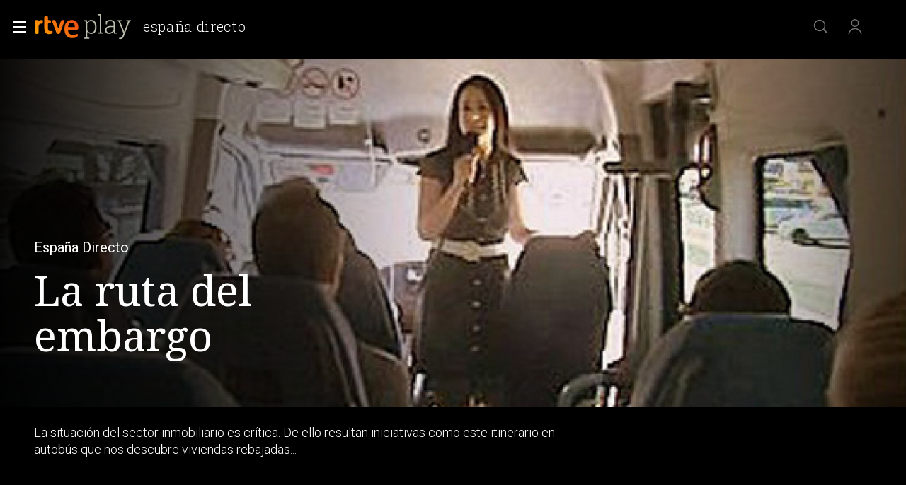

--- FILE ---
content_type: application/javascript; charset=UTF-8
request_url: https://dev.visualwebsiteoptimizer.com/j.php?a=864486&u=https%3A%2F%2Fwww.rtve.es%2Fplay%2Fvideos%2Fespana-directo%2Fespana-directo-ruta-del-embargo%2F613962%2F&vn=2.1&x=true
body_size: 12267
content:
(function(){function _vwo_err(e){function gE(e,a){return"https://dev.visualwebsiteoptimizer.com/ee.gif?a=864486&s=j.php&_cu="+encodeURIComponent(window.location.href)+"&e="+encodeURIComponent(e&&e.message&&e.message.substring(0,1e3)+"&vn=")+(e&&e.code?"&code="+e.code:"")+(e&&e.type?"&type="+e.type:"")+(e&&e.status?"&status="+e.status:"")+(a||"")}var vwo_e=gE(e);try{typeof navigator.sendBeacon==="function"?navigator.sendBeacon(vwo_e):(new Image).src=vwo_e}catch(err){}}try{var extE=0,prevMode=false;window._VWO_Jphp_StartTime = (window.performance && typeof window.performance.now === 'function' ? window.performance.now() : new Date().getTime());;;(function(){window._VWO=window._VWO||{};var aC=window._vwo_code;if(typeof aC==='undefined'){window._vwo_mt='dupCode';return;}if(window._VWO.sCL){window._vwo_mt='dupCode';window._VWO.sCDD=true;try{if(aC){clearTimeout(window._vwo_settings_timer);var h=document.querySelectorAll('#_vis_opt_path_hides');var x=h[h.length>1?1:0];x&&x.remove();}}catch(e){}return;}window._VWO.sCL=true;;window._vwo_mt="live";var localPreviewObject={};var previewKey="_vis_preview_"+864486;var wL=window.location;;try{localPreviewObject[previewKey]=window.localStorage.getItem(previewKey);JSON.parse(localPreviewObject[previewKey])}catch(e){localPreviewObject[previewKey]=""}try{window._vwo_tm="";var getMode=function(e){var n;if(window.name.indexOf(e)>-1){n=window.name}else{n=wL.search.match("_vwo_m=([^&]*)");n=n&&atob(decodeURIComponent(n[1]))}return n&&JSON.parse(n)};var ccMode=getMode("_vwo_cc");if(window.name.indexOf("_vis_heatmap")>-1||window.name.indexOf("_vis_editor")>-1||ccMode||window.name.indexOf("_vis_preview")>-1){try{if(ccMode){window._vwo_mt=decodeURIComponent(wL.search.match("_vwo_m=([^&]*)")[1])}else if(window.name&&JSON.parse(window.name)){window._vwo_mt=window.name}}catch(e){if(window._vwo_tm)window._vwo_mt=window._vwo_tm}}else if(window._vwo_tm.length){window._vwo_mt=window._vwo_tm}else if(location.href.indexOf("_vis_opt_preview_combination")!==-1&&location.href.indexOf("_vis_test_id")!==-1){window._vwo_mt="sharedPreview"}else if(localPreviewObject[previewKey]){window._vwo_mt=JSON.stringify(localPreviewObject)}if(window._vwo_mt!=="live"){;if(typeof extE!=="undefined"){extE=1}if(!getMode("_vwo_cc")){(function(){var cParam='';try{if(window.VWO&&window.VWO.appliedCampaigns){var campaigns=window.VWO.appliedCampaigns;for(var cId in campaigns){if(campaigns.hasOwnProperty(cId)){var v=campaigns[cId].v;if(cId&&v){cParam='&c='+cId+'-'+v+'-1';break;}}}}}catch(e){}var prevMode=false;_vwo_code.load('https://dev.visualwebsiteoptimizer.com/j.php?mode='+encodeURIComponent(window._vwo_mt)+'&a=864486&f=1&u='+encodeURIComponent(window._vis_opt_url||document.URL)+'&eventArch=true'+'&x=true'+cParam,{sL:window._vwo_code.sL});if(window._vwo_code.sL){prevMode=true;}})();}else{(function(){window._vwo_code&&window._vwo_code.finish();_vwo_ccc={u:"/j.php?a=864486&u=https%3A%2F%2Fwww.rtve.es%2Fplay%2Fvideos%2Fespana-directo%2Fespana-directo-ruta-del-embargo%2F613962%2F&vn=2.1&x=true"};var s=document.createElement("script");s.src="https://app.vwo.com/visitor-behavior-analysis/dist/codechecker/cc.min.js?r="+Math.random();document.head.appendChild(s)})()}}}catch(e){var vwo_e=new Image;vwo_e.src="https://dev.visualwebsiteoptimizer.com/ee.gif?s=mode_det&e="+encodeURIComponent(e&&e.stack&&e.stack.substring(0,1e3)+"&vn=");aC&&window._vwo_code.finish()}})();
;;window._vwo_cookieDomain="rtve.es";;;;_vwo_surveyAssetsBaseUrl="https://cdn.visualwebsiteoptimizer.com/";;if(prevMode){return}if(window._vwo_mt === "live"){window.VWO=window.VWO||[];window._vwo_acc_id=864486;window.VWO._=window.VWO._||{};;;window.VWO.visUuid="DCFDFAE50B5BE2E1048D58521FCD61671|407f32b07da5499fc8c56a3c727c2093";
;_vwo_code.sT=_vwo_code.finished();(function(c,a,e,d,b,z,g,sT){if(window.VWO._&&window.VWO._.isBot)return;const cookiePrefix=window._vwoCc&&window._vwoCc.cookiePrefix||"";const useLocalStorage=sT==="ls";const cookieName=cookiePrefix+"_vwo_uuid_v2";const escapedCookieName=cookieName.replace(/([.*+?^${}()|[\]\\])/g,"\\$1");const cookieDomain=g;function getValue(){if(useLocalStorage){return localStorage.getItem(cookieName)}else{const regex=new RegExp("(^|;\\s*)"+escapedCookieName+"=([^;]*)");const match=e.cookie.match(regex);return match?decodeURIComponent(match[2]):null}}function setValue(value,days){if(useLocalStorage){localStorage.setItem(cookieName,value)}else{e.cookie=cookieName+"="+value+"; expires="+new Date(864e5*days+ +new Date).toGMTString()+"; domain="+cookieDomain+"; path=/"}}let existingValue=null;if(sT){const cookieRegex=new RegExp("(^|;\\s*)"+escapedCookieName+"=([^;]*)");const cookieMatch=e.cookie.match(cookieRegex);const cookieValue=cookieMatch?decodeURIComponent(cookieMatch[2]):null;const lsValue=localStorage.getItem(cookieName);if(useLocalStorage){if(lsValue){existingValue=lsValue;if(cookieValue){e.cookie=cookieName+"=; expires=Thu, 01 Jan 1970 00:00:01 GMT; domain="+cookieDomain+"; path=/"}}else if(cookieValue){localStorage.setItem(cookieName,cookieValue);e.cookie=cookieName+"=; expires=Thu, 01 Jan 1970 00:00:01 GMT; domain="+cookieDomain+"; path=/";existingValue=cookieValue}}else{if(cookieValue){existingValue=cookieValue;if(lsValue){localStorage.removeItem(cookieName)}}else if(lsValue){e.cookie=cookieName+"="+lsValue+"; expires="+new Date(864e5*366+ +new Date).toGMTString()+"; domain="+cookieDomain+"; path=/";localStorage.removeItem(cookieName);existingValue=lsValue}}a=existingValue||a}else{const regex=new RegExp("(^|;\\s*)"+escapedCookieName+"=([^;]*)");const match=e.cookie.match(regex);a=match?decodeURIComponent(match[2]):a}-1==e.cookie.indexOf("_vis_opt_out")&&-1==d.location.href.indexOf("vwo_opt_out=1")&&(window.VWO.visUuid=a),a=a.split("|"),b=new Image,g=window._vis_opt_domain||c||d.location.hostname.replace(/^www\./,""),b.src="https://dev.visualwebsiteoptimizer.com/eu01/v.gif?cd="+(window._vis_opt_cookieDays||0)+"&a=864486&d="+encodeURIComponent(d.location.hostname.replace(/^www\./,"") || c)+"&u="+a[0]+"&h="+a[1]+"&t="+z,d.vwo_iehack_queue=[b],setValue(a.join("|"),366)})("rtve.es",window.VWO.visUuid,document,window,0,_vwo_code.sT,"rtve.es","false"||null);
;clearTimeout(window._vwo_settings_timer);window._vwo_settings_timer=null;;;;;var vwoCode=window._vwo_code;if(vwoCode.filterConfig&&vwoCode.filterConfig.filterTime==="balanced"){vwoCode.removeLoaderAndOverlay()}var vwo_CIF=false;var UAP=false;;;var _vwo_style=document.getElementById('_vis_opt_path_hides'),_vwo_css=(vwoCode.hide_element_style?vwoCode.hide_element_style():'{opacity:0 !important;filter:alpha(opacity=0) !important;background:none !important;transition:none !important;}')+':root {--vwo-el-opacity:0 !important;--vwo-el-filter:alpha(opacity=0) !important;--vwo-el-bg:none !important;--vwo-el-ts:none !important;}',_vwo_text=window._vwo_code.sL ? '' : "" + _vwo_css;if (_vwo_style) { var e = _vwo_style.classList.contains("_vis_hide_layer") && _vwo_style; if (UAP && !UAP() && vwo_CIF && !vwo_CIF()) { e ? e.parentNode.removeChild(e) : _vwo_style.parentNode.removeChild(_vwo_style) } else { if (e) { var t = _vwo_style = document.createElement("style"), o = document.getElementsByTagName("head")[0], s = document.querySelector("#vwoCode"); t.setAttribute("id", "_vis_opt_path_hides"), s && t.setAttribute("nonce", s.nonce), t.setAttribute("type", "text/css"), o.appendChild(t) } if (_vwo_style.styleSheet) _vwo_style.styleSheet.cssText = _vwo_text; else { var l = document.createTextNode(_vwo_text); _vwo_style.appendChild(l) } e ? e.parentNode.removeChild(e) : _vwo_style.removeChild(_vwo_style.childNodes[0])}};window.VWO.ssMeta = { enabled: 0, noSS: 0 };;;VWO._=VWO._||{};window._vwo_clicks=false;VWO._.allSettings=(function(){return{dataStore:{campaigns:{99:{"ss":null,"type":"INSIGHTS_FUNNEL","version":10,"sections":{"1":{"triggers":[],"path":"","globalWidgetSnippetIds":{"1":[]},"variations":{"1":[]}}},"manual":false,"urlRegex":".*","stag":0,"mt":{"1":"16709316","2":"16709319"},"status":"RUNNING","id":99,"pc_traffic":100,"segment_code":"(_vwo_s().f_b(_vwo_s().gC('UID')))","ep":1753698615000,"multiple_domains":0,"metrics":[{"type":"g","metricId":0,"id":1},{"type":"g","metricId":0,"id":2}],"name":"Prueba acceso login\/registro (RRSS) (Audiencia segmentada)","goals":{"1":{"mca":true,"type":"CUSTOM_GOAL","identifier":"vwo_dom_click","url":["open_users"]},"2":{"mca":true,"type":"CUSTOM_GOAL","identifier":"vwo_dom_click","url":"#Facebook_btn > div, #Google_btn > div, #Twitter_btn > div, #Apple_btn > div"}},"globalCode":[],"combs":{"1":1},"comb_n":{"1":"website"},"exclude_url":"","triggers":[16709313],"ibe":1,"clickmap":0}, 94:{"ss":null,"type":"INSIGHTS_FUNNEL","version":16,"sections":{"1":{"triggers":[],"path":"","globalWidgetSnippetIds":{"1":[]},"variations":{"1":[]}}},"manual":false,"urlRegex":".*","stag":0,"mt":{"1":"16709448","2":"16709451"},"status":"RUNNING","id":94,"pc_traffic":100,"segment_code":"(_vwo_s().f_b(_vwo_s().gC('UID')))","ep":1752754836000,"multiple_domains":0,"metrics":[{"type":"g","metricId":0,"id":1},{"type":"g","metricId":0,"id":2}],"name":"Flujo login\/registro (total interacción)","goals":{"1":{"mca":true,"type":"CUSTOM_GOAL","identifier":"vwo_dom_click","url":["open_users"]},"2":{"mca":true,"type":"CUSTOM_GOAL","identifier":"vwo_dom_click","url":"#gigya-login-form > div.gigya-layout-row.with-divider > div.gigya-layout-cell.responsive.with-site-login > a, #gigya-login-form > div.gigya-layout-row.with-divider > div.gigya-layout-cell.responsive.with-site-login > div.gigya-composite-control.gigya-composite-control-submit > input"}},"globalCode":[],"combs":{"1":1},"comb_n":{"1":"website"},"exclude_url":"","triggers":[16709430],"ibe":1,"clickmap":0}, 33:{"ss":null,"type":"TRACK","version":1,"sections":{"1":{"path":"","triggers":[],"variations":[]}},"manual":false,"urlRegex":"^https\\:\\\/\\\/rtve\\.es.*$","stag":0,"mt":{"12":"8834562"},"status":"RUNNING","id":33,"pc_traffic":100,"segment_code":"true","ep":1729067453000,"multiple_domains":0,"metrics":[{"type":"g","metricId":0,"id":12}],"name":"Click verificar código","goals":{"12":{"type":"CLICK_ELEMENT","pUrl":"^https\\:\\\/\\\/rtve\\.es.*$","url":"#gigya-otp-update-form > div:nth-child(3) > div.gigya-composite-control.gigya-composite-control-submit > input","mca":false,"pExcludeUrl":""}},"globalCode":[],"combs":{"1":1},"comb_n":{"1":"Website"},"exclude_url":"","triggers":[8834559],"ibe":1,"clickmap":0}, 27:{"ss":null,"type":"TRACK","version":1,"sections":{"1":{"path":"","triggers":[],"variations":[]}},"manual":false,"status":"RUNNING","mt":{"7":"17693118"},"urlRegex":"^https\\:\\\/\\\/rtve\\.es.*$","stag":0,"funnel":[{"ss":null,"type":"FUNNEL","version":1,"isSpaRevertFeatureEnabled":true,"sections":{"1":{"variations":[],"path":""}},"manual":false,"urlRegex":".*","status":"RUNNING","v":2,"pc_traffic":100,"segment_code":"true","ep":1729067300000,"multiple_domains":0,"id":32,"name":"crear cuenta facebook","goals":[{"type":"CLICK_ELEMENT","id":7},{"type":"CLICK_ELEMENT","id":8},{"type":"CLICK_ELEMENT","id":9}],"globalCode":[],"combs":{"1":1},"comb_n":{"1":"Website"},"exclude_url":"","triggers":["8834487"],"ibe":1,"clickmap":0}],"id":27,"cEV":1,"pc_traffic":100,"segment_code":"true","ep":1729066630000,"multiple_domains":0,"metrics":[{"type":"g","metricId":0,"id":7}],"name":"Crear cuenta","goals":{"7":{"type":"CLICK_ELEMENT","pUrl":"^https\\:\\\/\\\/rtve\\.es.*$","url":"#gigya-login-form > div.gigya-layout-row.with-divider > div.gigya-layout-cell.responsive.with-site-login > a","mca":false,"pExcludeUrl":""}},"globalCode":[],"combs":{"1":1},"comb_n":{"1":"Website"},"exclude_url":"","triggers":[8834313],"ibe":1,"clickmap":0}, 28:{"ss":null,"type":"TRACK","version":1,"sections":{"1":{"path":"","triggers":[],"variations":[]}},"manual":false,"status":"RUNNING","mt":{"8":"17693121"},"urlRegex":"^https\\:\\\/\\\/rtve\\.es.*$","stag":0,"funnel":[{"ss":null,"type":"FUNNEL","version":1,"isSpaRevertFeatureEnabled":true,"sections":{"1":{"variations":[],"path":""}},"manual":false,"urlRegex":".*","status":"RUNNING","v":2,"pc_traffic":100,"segment_code":"true","ep":1729067300000,"multiple_domains":0,"id":32,"name":"crear cuenta facebook","goals":[{"type":"CLICK_ELEMENT","id":7},{"type":"CLICK_ELEMENT","id":8},{"type":"CLICK_ELEMENT","id":9}],"globalCode":[],"combs":{"1":1},"comb_n":{"1":"Website"},"exclude_url":"","triggers":["8834487"],"ibe":1,"clickmap":0}],"id":28,"cEV":1,"pc_traffic":100,"segment_code":"true","ep":1729066728000,"multiple_domains":0,"metrics":[{"type":"g","metricId":0,"id":8}],"name":"Click crear cuenta red social","goals":{"8":{"type":"CLICK_ELEMENT","pUrl":"^https\\:\\\/\\\/rtve\\.es.*$","url":"#register-site-login > div:nth-child(1) > button","mca":false,"pExcludeUrl":""}},"globalCode":[],"combs":{"1":1},"comb_n":{"1":"Website"},"exclude_url":"","triggers":[8834331],"ibe":1,"clickmap":0}, 29:{"ss":null,"type":"TRACK","version":1,"sections":{"1":{"path":"","triggers":[],"variations":[]}},"manual":false,"status":"RUNNING","mt":{"9":"17693124"},"urlRegex":"^https\\:\\\/\\\/rtve\\.es.*$","stag":0,"funnel":[{"ss":null,"type":"FUNNEL","version":1,"isSpaRevertFeatureEnabled":true,"sections":{"1":{"variations":[],"path":""}},"manual":false,"urlRegex":".*","status":"RUNNING","v":2,"pc_traffic":100,"segment_code":"true","ep":1729067300000,"multiple_domains":0,"id":32,"name":"crear cuenta facebook","goals":[{"type":"CLICK_ELEMENT","id":7},{"type":"CLICK_ELEMENT","id":8},{"type":"CLICK_ELEMENT","id":9}],"globalCode":[],"combs":{"1":1},"comb_n":{"1":"Website"},"exclude_url":"","triggers":["8834487"],"ibe":1,"clickmap":0}],"id":29,"cEV":1,"pc_traffic":100,"segment_code":"true","ep":1729066830000,"multiple_domains":0,"metrics":[{"type":"g","metricId":0,"id":9}],"name":"Crear cuenta facebook","goals":{"9":{"type":"CLICK_ELEMENT","pUrl":"^https\\:\\\/\\\/rtve\\.es\\\/?(?:[\\?#].*)?$","url":"#Facebook_btn > div","mca":false,"pExcludeUrl":""}},"globalCode":[],"combs":{"1":1},"comb_n":{"1":"Website"},"exclude_url":"","triggers":[8834361],"ibe":1,"clickmap":0}, 30:{"ss":null,"type":"TRACK","version":1,"sections":{"1":{"path":"","triggers":[],"variations":[]}},"manual":false,"urlRegex":"^https\\:\\\/\\\/rtve\\.es.*$","stag":0,"mt":{"10":"8834385"},"status":"RUNNING","id":30,"pc_traffic":100,"segment_code":"true","ep":1729066898000,"multiple_domains":0,"metrics":[{"type":"g","metricId":0,"id":10}],"name":"Click crear cuenta Gmail","goals":{"10":{"type":"CLICK_ELEMENT","pUrl":"^https\\:\\\/\\\/rtve\\.es.*$","url":"#Google_btn > div","mca":false,"pExcludeUrl":""}},"globalCode":[],"combs":{"1":1},"comb_n":{"1":"Website"},"exclude_url":"","triggers":[8834382],"ibe":1,"clickmap":0}, 25:{"ss":null,"type":"ANALYZE_FORM","version":2,"forms":["form[id='gigya-register-form']"],"manual":false,"mt":[],"urlRegex":"^https\\:\\\/\\\/rtve\\.es.*$","stag":0,"status":"RUNNING","id":25,"metrics":[],"pc_traffic":100,"segment_code":"true","ep":1727857940000,"multiple_domains":0,"goals":{"1":{"type":"ENGAGEMENT","pUrl":"^.*$","mca":false,"urlRegex":"^.*$","excludeUrl":""}},"name":"Crear nueva cuenta","sections":{"1":{"path":"","triggers":[],"variations":{"1":[]}}},"globalCode":[],"combs":{"1":1},"comb_n":{"1":"website"},"exclude_url":"","triggers":[8541074],"ibe":1,"clickmap":0}, 3:{"ss":null,"type":"ANALYZE_RECORDING","version":2,"wl":"","sections":{"1":{"triggers":[],"path":"","globalWidgetSnippetIds":{"1":[]},"variations":{"1":[]}}},"metrics":[],"mt":[],"manual":false,"clickmap":0,"id":3,"cEV":1,"urlRegex":"^.*$","stag":0,"goals":{"1":{"type":"ENGAGEMENT","pUrl":"^.*$","mca":false,"urlRegex":"^.*$","excludeUrl":""}},"main":true,"combs":{"1":1},"pc_traffic":100,"segment_code":"true","ep":1711362263000,"multiple_domains":0,"aK":1,"name":"Recording","ibe":1,"globalCode":[],"cnv":{"fps":2,"res":480},"comb_n":{"1":"website"},"exclude_url":"","triggers":[18640580],"status":"RUNNING","bl":""}, 26:{"ss":null,"type":"TRACK","version":1,"sections":{"1":{"path":"","triggers":[],"variations":[]}},"manual":false,"urlRegex":"^https\\:\\\/\\\/rtve\\.es.*$","stag":0,"mt":{"6":"8834235"},"status":"RUNNING","id":26,"pc_traffic":100,"segment_code":"true","ep":1729066547000,"multiple_domains":0,"metrics":[{"type":"g","metricId":0,"id":6}],"name":"Inicio sesión","goals":{"6":{"type":"CLICK_ELEMENT","pUrl":"^https\\:\\\/\\\/rtve\\.es.*$","url":"#gigya-login-form > div.gigya-layout-row.with-divider > div.gigya-layout-cell.responsive.with-site-login > div.gigya-composite-control.gigya-composite-control-submit > input","mca":false,"pExcludeUrl":""}},"globalCode":[],"combs":{"1":1},"comb_n":{"1":"Website"},"exclude_url":"","triggers":[8834232],"ibe":1,"clickmap":0}, 47:{"ss":null,"type":"INSIGHTS_METRIC","version":2,"sections":{"1":{"path":"","triggers":[],"variations":[]}},"manual":false,"urlRegex":".*","stag":0,"mt":{"1":"11888749"},"status":"RUNNING","id":47,"pc_traffic":100,"segment_code":"true","ep":1741083634000,"multiple_domains":0,"metrics":[{"type":"m","metricId":1300483,"id":1}],"name":"Click inicio de sesión Report","goals":{"1":{"mca":false,"type":"CUSTOM_GOAL","identifier":"vwo_dom_click","url":"#open_users > a"}},"globalCode":[],"combs":[],"comb_n":[],"exclude_url":"","triggers":[11888746],"ibe":1,"clickmap":0}, 98:{"ss":null,"type":"INSIGHTS_FUNNEL","version":8,"sections":{"1":{"triggers":[],"path":"","globalWidgetSnippetIds":{"1":[]},"variations":{"1":[]}}},"manual":false,"urlRegex":".*","stag":0,"mt":{"1":"16709079","2":"16709082"},"status":"RUNNING","id":98,"pc_traffic":100,"segment_code":"(_vwo_s().f_b(_vwo_s().gC('UID')))","ep":1753697708000,"multiple_domains":0,"metrics":[{"type":"g","metricId":0,"id":1},{"type":"g","metricId":0,"id":2}],"name":"Prueba acceso login\/registro (login) (Audiencia segmentada)","goals":{"1":{"mca":true,"type":"CUSTOM_GOAL","identifier":"vwo_dom_click","url":["open_users"]},"2":{"mca":true,"type":"CUSTOM_GOAL","identifier":"vwo_dom_click","url":"#gigya-login-form > div.gigya-layout-row.with-divider > div.gigya-layout-cell.responsive.with-site-login > div.gigya-composite-control.gigya-composite-control-submit > input"}},"globalCode":[],"combs":{"1":1},"comb_n":{"1":"website"},"exclude_url":"","triggers":[16709076],"ibe":1,"clickmap":0}, 61:{"ss":null,"type":"INSIGHTS_METRIC","version":2,"sections":{"1":{"path":"","triggers":[],"variations":[]}},"manual":false,"mt":{"1":"15815132"},"urlRegex":".*","stag":0,"status":"RUNNING","id":61,"cEV":1,"pc_traffic":100,"segment_code":"true","ep":1751572204000,"multiple_domains":0,"metrics":[{"type":"m","metricId":1591970,"id":1}],"name":"Click en Registro Report","goals":{"1":{"mca":false,"type":"CUSTOM_GOAL","identifier":"vwo_dom_click","url":".boton, #gigya-login-form > div:nth-child(2) > div:nth-child(2) > div:nth-child(11) > input:nth-child(1)"}},"globalCode":[],"combs":[],"comb_n":[],"exclude_url":"","triggers":[15815129],"ibe":1,"clickmap":0}, 62:{"ss":null,"type":"INSIGHTS_METRIC","version":2,"sections":{"1":{"path":"","triggers":[],"variations":[]}},"manual":false,"mt":{"1":"15961067"},"urlRegex":".*","stag":0,"status":"RUNNING","id":62,"cEV":1,"pc_traffic":100,"segment_code":"true","ep":1751973208000,"multiple_domains":0,"metrics":[{"type":"m","metricId":1598585,"id":1}],"name":"click crear cuenta - video Report","goals":{"1":{"mca":false,"type":"CUSTOM_GOAL","identifier":"vwo_dom_click","url":"#popupLoginAdvice > ul > li:nth-child(2)"}},"globalCode":[],"combs":[],"comb_n":[],"exclude_url":"","triggers":[15961064],"ibe":1,"clickmap":0}, 81:{"ss":null,"type":"INSIGHTS_METRIC","version":2,"sections":{"1":{"path":"","triggers":[],"variations":[]}},"manual":false,"mt":{"1":"16057298"},"urlRegex":".*","stag":0,"status":"RUNNING","id":81,"cEV":1,"pc_traffic":100,"segment_code":"true","ep":1752180989000,"multiple_domains":0,"metrics":[{"type":"m","metricId":1606430,"id":1}],"name":"Click verificar código 1 Report","goals":{"1":{"mca":false,"type":"CUSTOM_GOAL","identifier":"vwo_dom_click","url":"#gigya-otp-update-form > div:nth-of-type(3) > div:nth-of-type(1) > input:nth-of-type(1)"}},"globalCode":[],"combs":[],"comb_n":[],"exclude_url":"","triggers":[16057295],"ibe":1,"clickmap":0}, 80:{"ss":null,"type":"INSIGHTS_METRIC","version":2,"sections":{"1":{"path":"","triggers":[],"variations":[]}},"manual":false,"mt":{"1":"16050308"},"urlRegex":".*","stag":0,"status":"RUNNING","id":80,"cEV":1,"pc_traffic":100,"segment_code":"true","ep":1752165643000,"multiple_domains":0,"metrics":[{"type":"m","metricId":1605797,"id":1}],"name":"Click verificar código (By VWO Support) Report","goals":{"1":{"mca":false,"type":"CUSTOM_GOAL","identifier":"vwo_dom_click","url":["gigya-input-submit"]}},"globalCode":[],"combs":[],"comb_n":[],"exclude_url":"","triggers":[16050305],"ibe":1,"clickmap":0}, 64:{"ss":null,"type":"INSIGHTS_FUNNEL","version":2,"sections":{"1":{"triggers":[],"path":"","globalWidgetSnippetIds":{"1":[]},"variations":{"1":[]}}},"manual":false,"mt":{"1":"16708356","4":"16708365","3":"16708362","2":"16708359"},"urlRegex":".*","stag":0,"status":"RUNNING","id":64,"cEV":1,"pc_traffic":100,"segment_code":"true","ep":1751974735000,"multiple_domains":0,"metrics":[{"type":"g","metricId":0,"id":1},{"type":"g","metricId":0,"id":2},{"type":"g","metricId":0,"id":3},{"type":"g","metricId":0,"id":4}],"name":"Embudo crear cuenta (verificar = path)","goals":{"1":{"mca":true,"type":"CUSTOM_GOAL","identifier":"vwo_dom_click","url":["icon.progressBar.play"]},"4":{"mca":true,"type":"CUSTOM_GOAL","identifier":"vwo_dom_click","url":"#gigya-otp-update-form > div:nth-child(3) > div.gigya-composite-control.gigya-composite-control-submit > input"},"3":{"mca":true,"type":"CUSTOM_GOAL","identifier":"vwo_dom_click","url":"#register-site-login > div.gigya-composite-control.gigya-composite-control-submit > input"},"2":{"mca":true,"type":"CUSTOM_GOAL","identifier":"vwo_dom_click","url":["btn-register"]}},"globalCode":[],"combs":{"1":1},"comb_n":{"1":"website"},"exclude_url":"","triggers":[15962054],"ibe":1,"clickmap":0}, 74:{"ss":null,"type":"INSIGHTS_FUNNEL","version":6,"sections":{"1":{"triggers":[],"path":"","globalWidgetSnippetIds":{"1":[]},"variations":{"1":[]}}},"manual":false,"mt":{"1":"16038896","2":"16038899"},"urlRegex":".*","stag":0,"status":"RUNNING","id":74,"cEV":1,"pc_traffic":100,"segment_code":"true","ep":1752143567000,"multiple_domains":0,"metrics":[{"type":"g","metricId":0,"id":1},{"type":"g","metricId":0,"id":2}],"name":"Prueba acceso login\/registro (login)","goals":{"1":{"mca":true,"type":"CUSTOM_GOAL","identifier":"vwo_dom_click","url":["open_users"]},"2":{"mca":true,"type":"CUSTOM_GOAL","identifier":"vwo_dom_click","url":"#gigya-login-form > div.gigya-layout-row.with-divider > div.gigya-layout-cell.responsive.with-site-login > div.gigya-composite-control.gigya-composite-control-submit > input"}},"globalCode":[],"combs":{"1":1},"comb_n":{"1":"website"},"exclude_url":"","triggers":[16038893],"ibe":1,"clickmap":0}, 71:{"ss":null,"type":"INSIGHTS_FUNNEL","version":4,"sections":{"1":{"triggers":[],"path":"","globalWidgetSnippetIds":{"1":[]},"variations":{"1":[]}}},"manual":false,"mt":{"1":"16038470","4":"16038479","3":"16038476","2":"16038473"},"urlRegex":".*","stag":0,"status":"RUNNING","id":71,"cEV":1,"pc_traffic":100,"segment_code":"true","ep":1752141967000,"multiple_domains":0,"metrics":[{"type":"g","metricId":0,"id":1},{"type":"g","metricId":0,"id":2},{"type":"g","metricId":0,"id":3},{"type":"g","metricId":0,"id":4}],"name":"Prueba acceso login\/registro (crear cuenta)","goals":{"1":{"mca":true,"type":"CUSTOM_GOAL","identifier":"vwo_dom_click","url":["open_users"]},"4":{"mca":true,"type":"CUSTOM_GOAL","identifier":"vwo_dom_click","url":"#gigya-otp-update-form > div:nth-child(3) > div.gigya-composite-control.gigya-composite-control-submit > input"},"3":{"mca":true,"type":"CUSTOM_GOAL","identifier":"vwo_dom_click","url":"#register-site-login > div.gigya-composite-control.gigya-composite-control-submit > input"},"2":{"mca":true,"type":"CUSTOM_GOAL","identifier":"vwo_dom_click","url":"CREAR UNA CUENTA NUEVA"}},"globalCode":[],"combs":{"1":1},"comb_n":{"1":"website"},"exclude_url":"","triggers":[16038467],"ibe":1,"clickmap":0}, 68:{"ss":null,"type":"INSIGHTS_METRIC","version":2,"sections":{"1":{"path":"","triggers":[],"variations":[]}},"manual":false,"mt":{"1":"16008332"},"urlRegex":".*","stag":0,"status":"RUNNING","id":68,"cEV":1,"pc_traffic":100,"segment_code":"true","ep":1752068663000,"multiple_domains":0,"metrics":[{"type":"m","metricId":1602230,"id":1}],"name":"Click verificar código Report","goals":{"1":{"mca":false,"type":"CUSTOM_GOAL","identifier":"vwo_dom_click","url":"VERIFICAR"}},"globalCode":[],"combs":[],"comb_n":[],"exclude_url":"","triggers":[16008329],"ibe":1,"clickmap":0}, 55:{"ss":null,"type":"TRACK","version":1,"sections":{"1":{"path":"","triggers":[],"variations":[]}},"manual":false,"mt":{"15":"12819324"},"urlRegex":"^https\\:\\\/\\\/rtve\\.es\\\/.*$","stag":0,"status":"RUNNING","funnel":[{"ss":null,"type":"FUNNEL","version":1,"isSpaRevertFeatureEnabled":true,"sections":{"1":{"variations":[],"path":""}},"manual":false,"urlRegex":".*","status":"RUNNING","v":1,"pc_traffic":100,"segment_code":"true","ep":1743506270000,"multiple_domains":0,"id":58,"name":"New Funnel","goals":[{"type":"SEPARATE_PAGE","id":16},{"type":"SEPARATE_PAGE","id":17},{"type":"CLICK_ELEMENT","id":15}],"globalCode":[],"combs":{"1":1},"comb_n":{"1":"Website"},"exclude_url":"","triggers":["8834487"],"ibe":1,"clickmap":0}],"id":55,"pc_traffic":100,"segment_code":"true","ep":1743506054000,"multiple_domains":0,"metrics":[{"type":"g","metricId":0,"id":15}],"name":"Click Episodios Valle Salvaje","goals":{"15":{"type":"CLICK_ELEMENT","pUrl":"^https\\:\\\/\\\/rtve\\.es\\\/play\\\/videos\\\/valle\\-salvaje\\\/?(?:[\\?#].*)?$","url":"#topPage > div > div:nth-child(4) > section > nav > ul > li:nth-child(2) > a","mca":false,"pExcludeUrl":""}},"globalCode":[],"combs":{"1":1},"comb_n":{"1":"Website"},"exclude_url":"","triggers":[12819060],"ibe":1,"clickmap":0}, 56:{"ss":null,"type":"TRACK","version":1,"sections":{"1":{"path":"","triggers":[],"variations":[]}},"manual":false,"mt":{"16":"12819318"},"urlRegex":"^https\\:\\\/\\\/rtve\\.es\\\/.*$","stag":0,"status":"RUNNING","funnel":[{"ss":null,"type":"FUNNEL","version":1,"isSpaRevertFeatureEnabled":true,"sections":{"1":{"variations":[],"path":""}},"manual":false,"urlRegex":".*","status":"RUNNING","v":1,"pc_traffic":100,"segment_code":"true","ep":1743506270000,"multiple_domains":0,"id":58,"name":"New Funnel","goals":[{"type":"SEPARATE_PAGE","id":16},{"type":"SEPARATE_PAGE","id":17},{"type":"CLICK_ELEMENT","id":15}],"globalCode":[],"combs":{"1":1},"comb_n":{"1":"Website"},"exclude_url":"","triggers":["8834487"],"ibe":1,"clickmap":0}],"id":56,"pc_traffic":100,"segment_code":"true","ep":1743506207000,"multiple_domains":0,"metrics":[{"type":"g","metricId":0,"id":16}],"name":"Página RTVE Play","goals":{"16":{"type":"SEPARATE_PAGE","pUrl":"","mca":false,"urlRegex":"^https\\:\\\/\\\/rtve\\.es\\\/play\\\/?(?:[\\?#].*)?$","pExcludeUrl":"","excludeUrl":""}},"globalCode":[],"combs":{"1":1},"comb_n":{"1":"Website"},"exclude_url":"","triggers":[12819231],"ibe":1,"clickmap":0}, 57:{"ss":null,"type":"TRACK","version":1,"sections":{"1":{"path":"","triggers":[],"variations":[]}},"manual":false,"mt":{"17":"12819321"},"urlRegex":"^https\\:\\\/\\\/rtve\\.es\\\/.*$","stag":0,"status":"RUNNING","funnel":[{"ss":null,"type":"FUNNEL","version":1,"isSpaRevertFeatureEnabled":true,"sections":{"1":{"variations":[],"path":""}},"manual":false,"urlRegex":".*","status":"RUNNING","v":1,"pc_traffic":100,"segment_code":"true","ep":1743506270000,"multiple_domains":0,"id":58,"name":"New Funnel","goals":[{"type":"SEPARATE_PAGE","id":16},{"type":"SEPARATE_PAGE","id":17},{"type":"CLICK_ELEMENT","id":15}],"globalCode":[],"combs":{"1":1},"comb_n":{"1":"Website"},"exclude_url":"","triggers":["8834487"],"ibe":1,"clickmap":0}],"id":57,"pc_traffic":100,"segment_code":"true","ep":1743506239000,"multiple_domains":0,"metrics":[{"type":"g","metricId":0,"id":17}],"name":"Página Valle Salvaje","goals":{"17":{"type":"SEPARATE_PAGE","pUrl":"","mca":false,"urlRegex":"^https\\:\\\/\\\/rtve\\.es\\\/play\\\/videos\\\/valle\\-salvaje\\\/?(?:[\\?#].*)?$","pExcludeUrl":"","excludeUrl":""}},"globalCode":[],"combs":{"1":1},"comb_n":{"1":"Website"},"exclude_url":"","triggers":[12819267],"ibe":1,"clickmap":0}, 2:{"ss":null,"type":"ANALYZE_HEATMAP","version":2,"sections":{"1":{"variation_names":{"1":"website"},"path":"","triggers":[],"variations":{"1":[]}}},"manual":false,"mt":[],"urlRegex":"^.*$","stag":0,"clickmap":0,"id":2,"metrics":[],"pc_traffic":100,"segment_code":"true","ep":1710928579000,"multiple_domains":0,"goals":{"1":{"type":"ENGAGEMENT","pUrl":"^.*$","mca":false,"urlRegex":"^.*$","excludeUrl":""}},"name":"Heatmap","status":"RUNNING","globalCode":[],"combs":{"1":1},"comb_n":{"1":"website"},"exclude_url":"","triggers":[6917146],"ibe":1,"main":true}},changeSets:{},plugins:{"GEO":{"vn":"geoip2","cc":"US","cn":"United States","conC":"NA","rn":"Ohio","cEU":"","c":"Columbus","r":"OH"},"PIICONFIG":false,"UA":{"ps":"desktop:false:Mac OS X:10.15.7:ClaudeBot:1:Spider","os":"MacOS","dt":"spider","br":"Other","de":"Other"},"IP":"3.23.112.77","DACDNCONFIG":{"DT":{"DELAYAFTERTRIGGER":1000,"DEVICE":"mobile","TC":"function(){ return _vwo_t.cm('eO','js',VWO._.dtc.ctId); };","SEGMENTCODE":"function(){ return _vwo_s().f_e(_vwo_s().dt(),'mobile') };"},"CINSTJS":false,"CKLV":false,"CRECJS":false,"eNC":false,"IAF":false,"SST":false,"DONT_IOS":false,"CJ":false,"RDBG":false,"DNDOFST":1000,"jsConfig":{"ge":1,"earc":1,"ivocpa":false,"se":1,"vqe":false,"iche":1,"ele":1,"m360":1,"recData360Enabled":1,"ast":0},"SCC":"{\"cache\":0}","UCP":false,"DLRE":false,"aSM":true,"SD":false,"debugEvt":false,"SPA":true,"BSECJ":false,"CSHS":false,"SPAR":false,"AST":false,"PRTHD":false,"FB":false},"LIBINFO":{"HEATMAP_HELPER":{"HASH":"c5d6deded200bc44b99989eeb81688a4br"},"OPA":{"HASH":"47280cdd59145596dbd65a7c3edabdc2br","PATH":"\/4.0"},"SURVEY":{"HASH":"26c3d4886040fa9c2a9d64ea634f2facbr"},"TRACK":{"LIB_SUFFIX":"","HASH":"13868f8d526ad3d74df131c9d3ab264bbr"},"WORKER":{"HASH":"70faafffa0475802f5ee03ca5ff74179br"},"SURVEY_HTML":{"HASH":"9e434dd4255da1c47c8475dbe2dcce30br"},"SURVEY_DEBUG_EVENTS":{"HASH":"070e0146fac2addb72df1f8a77c73552br"},"DEBUGGER_UI":{"HASH":"ac2f1194867fde41993ef74a1081ed6bbr"},"EVAD":{"LIB_SUFFIX":"","HASH":""}},"ACCTZ":"GMT"},vwoData:{"gC":null},crossDomain:{},integrations:{},events:{"vwo_sessionSync":{},"vwo_screenViewed":{},"vwo_log":{},"vwo_sdkDebug":{},"vwo_surveyQuestionSubmitted":{},"vwo_surveyCompleted":{},"vwo_timer":{"nS":["timeSpent"]},"vwo_dom_scroll":{"nS":["pxBottom","bottom","top","pxTop"]},"vwo_pageView":{},"vwo_goalVisit":{"nS":["expId"]},"vwo_fmeSdkInit":{},"vwo_surveyAttempted":{},"vwo_appComesInForeground":{},"vwo_fling":{},"vwo_survey_surveyCompleted":{},"vwo_survey_reachedThankyou":{},"vwo_survey_questionShown":{},"vwo_leaveIntent":{},"vwo_mouseout":{},"vwo_pageRefreshed":{},"vwo_cursorThrashed":{},"vwo_surveyQuestionAttempted":{},"vwo_orientationChanged":{},"vwo_appTerminated":{},"vwo_appLaunched":{},"vwo_networkChanged":{},"vwo_autoCapture":{},"vwo_longPress":{},"vistaPopupRegistroPrueba":{},"clickBuscador":{},"vwo_appCrashed":{},"vwo_variationShown":{},"vwo_conversion":{},"vwo_vA":{},"vwo_trackGoalVisited":{},"vwo_survey_submit":{},"vwo_survey_attempt":{},"vwo_dom_submit":{},"vwo_survey_questionAttempted":{},"vwo_dom_hover":{},"vwo_sdkUsageStats":{},"vwo_survey_close":{},"vwo_performance":{},"vwo_tabOut":{},"vwo_revenue":{},"vwo_selection":{},"vwo_copy":{},"vwo_quickBack":{},"vwo_recommendation_block_shown":{},"vwo_errorOnPage":{},"vwo_newSessionCreated":{},"vwo_surveyExtraData":{},"vwo_surveyQuestionDisplayed":{},"vwo_surveyClosed":{},"vwo_pageUnload":{},"vwo_customConversion":{},"vwo_debugLogs":{},"vwo_zoom":{},"vwo_dom_click":{"nS":["target.innerText","target"]},"vwo_scroll":{},"vwo_doubleTap":{},"vwo_appNotResponding":{},"vwo_syncVisitorProp":{},"vwo_rC":{},"vwo_tabIn":{},"vwo_appGoesInBackground":{},"vwo_analyzeHeatmap":{},"vwo_analyzeRecording":{},"vwo_survey_complete":{},"vwo_analyzeForm":{},"vwo_customTrigger":{},"vwo_surveyDisplayed":{},"vwo_survey_display":{},"vwo_singleTap":{},"vwo_repeatedScrolled":{},"vwo_repeatedHovered":{},"vwo_page_session_count":{}},visitorProps:{"vwo_email":{},"vwo_domain":{}},uuid:"DCFDFAE50B5BE2E1048D58521FCD61671",syV:{},syE:{},cSE:{},CIF:false,syncEvent:"sessionCreated",syncAttr:"sessionCreated"},sCIds:{},oCids:["99","94","33","27","28","29","30","25","3","26","47","98","61","62","81","80","64","74","71","68","55","56","57","2"],triggers:{"12819321":{"cnds":["o",{"id":1000,"event":"vwo_pageView","filters":[["page.url","urlReg","^https\\:\\\/\\\/rtve\\.es\\\/play\\\/videos\\\/valle\\-salvaje\\\/?(?:[\\?#].*)?$"]]},{"id":1001,"event":"vwo_goalVisit","filters":[["page.url","urlReg","^https\\:\\\/\\\/rtve\\.es\\\/play\\\/videos\\\/valle\\-salvaje\\\/?(?:[\\?#].*)?$"],["event.expId","eq",57]]}],"dslv":2},"16057295":{"cnds":["a",{"event":"vwo__activated","id":3,"filters":[["event.id","eq","81"]]},{"event":"vwo_notRedirecting","id":4,"filters":[]},{"event":"vwo_visibilityTriggered","id":5,"filters":[]},{"id":1000,"event":"vwo_pageView","filters":[]}],"dslv":2},"8834331":{"cnds":["a",{"event":"vwo__activated","id":3,"filters":[["event.id","eq","28"]]},{"event":"vwo_notRedirecting","id":4,"filters":[]},{"event":"vwo_visibilityTriggered","id":5,"filters":[]},{"id":1000,"event":"vwo_pageView","filters":[]}],"dslv":2},"75":{"cnds":[{"event":"vwo_urlChange","id":99}]},"16057298":{"cnds":[{"id":1000,"event":"vwo_dom_click","filters":[["event.target","sel","#gigya-otp-update-form > div:nth-of-type(3) > div:nth-of-type(1) > input:nth-of-type(1)"]]}],"dslv":2},"17693121":{"cnds":[{"id":1000,"event":"vwo_dom_click","filters":[["event.target","sel","#register-site-login > div:nth-child(1) > button"]]}],"dslv":2},"12819060":{"cnds":["a",{"event":"vwo__activated","id":3,"filters":[["event.id","eq","55"]]},{"event":"vwo_notRedirecting","id":4,"filters":[]},{"event":"vwo_visibilityTriggered","id":5,"filters":[]},{"id":1000,"event":"vwo_pageView","filters":[]}],"dslv":2},"16038896":{"cnds":[{"id":1000,"event":"vwo_dom_click","filters":[["event.target","sel","#open_users"]]}],"dslv":2},"16038899":{"cnds":[{"id":1000,"event":"vwo_dom_click","filters":[["event.target","sel","#gigya-login-form > div.gigya-layout-row.with-divider > div.gigya-layout-cell.responsive.with-site-login > div.gigya-composite-control.gigya-composite-control-submit > input"]]}],"dslv":2},"11888749":{"cnds":[{"id":1000,"event":"vwo_dom_click","filters":[["event.target","sel","#open_users > a"]]}],"dslv":2},"2":{"cnds":[{"event":"vwo_variationShown","id":100}]},"15961064":{"cnds":["a",{"event":"vwo__activated","id":3,"filters":[["event.id","eq","62"]]},{"event":"vwo_notRedirecting","id":4,"filters":[]},{"event":"vwo_visibilityTriggered","id":5,"filters":[]},{"id":1000,"event":"vwo_pageView","filters":[]}],"dslv":2},"12819318":{"cnds":["o",{"id":1000,"event":"vwo_pageView","filters":[["page.url","urlReg","^https\\:\\\/\\\/rtve\\.es\\\/play\\\/?(?:[\\?#].*)?$"]]},{"id":1001,"event":"vwo_goalVisit","filters":[["page.url","urlReg","^https\\:\\\/\\\/rtve\\.es\\\/play\\\/?(?:[\\?#].*)?$"],["event.expId","eq",56]]}],"dslv":2},"9":{"cnds":[{"event":"vwo_groupCampTriggered","id":105}]},"15961067":{"cnds":[{"id":1000,"event":"vwo_dom_click","filters":[["event.target","sel","#popupLoginAdvice > ul > li:nth-child(2)"],["page.url","pgc","2518757"]]}],"dslv":2},"8834559":{"cnds":["a",{"event":"vwo__activated","id":3,"filters":[["event.id","eq","33"]]},{"event":"vwo_notRedirecting","id":4,"filters":[]},{"event":"vwo_visibilityTriggered","id":5,"filters":[]},{"id":1000,"event":"vwo_pageView","filters":[]}],"dslv":2},"12819231":{"cnds":["a",{"event":"vwo__activated","id":3,"filters":[["event.id","eq","56"]]},{"event":"vwo_notRedirecting","id":4,"filters":[]},{"event":"vwo_visibilityTriggered","id":5,"filters":[]},{"id":1000,"event":"vwo_pageView","filters":[]}],"dslv":2},"15962054":{"cnds":["a",{"event":"vwo__activated","id":3,"filters":[["event.id","eq","64"]]},{"event":"vwo_notRedirecting","id":4,"filters":[]},{"event":"vwo_visibilityTriggered","id":5,"filters":[]},{"id":1000,"event":"vwo_pageView","filters":[]}],"dslv":2},"6917146":{"cnds":["a",{"event":"vwo__activated","id":3,"filters":[["event.id","eq","2"]]},{"event":"vwo_notRedirecting","id":4,"filters":[]},{"event":"vwo_visibilityTriggered","id":5,"filters":[]},{"id":1000,"event":"vwo_pageView","filters":[]}],"dslv":2},"8834562":{"cnds":[{"id":1000,"event":"vwo_dom_click","filters":[["event.target","sel","#gigya-otp-update-form > div:nth-child(3) > div.gigya-composite-control.gigya-composite-control-submit > input"]]}],"dslv":2},"5":{"cnds":[{"event":"vwo_postInit","id":101}]},"12819267":{"cnds":["a",{"event":"vwo__activated","id":3,"filters":[["event.id","eq","57"]]},{"event":"vwo_notRedirecting","id":4,"filters":[]},{"event":"vwo_visibilityTriggered","id":5,"filters":[]},{"id":1000,"event":"vwo_pageView","filters":[]}],"dslv":2},"16708356":{"cnds":[{"id":1000,"event":"vwo_dom_click","filters":[["event.target","sel",".icon.progressBar.play"]]}],"dslv":2},"8":{"cnds":[{"event":"vwo_pageView","id":102}]},"16050305":{"cnds":["a",{"event":"vwo__activated","id":3,"filters":[["event.id","eq","80"]]},{"event":"vwo_notRedirecting","id":4,"filters":[]},{"event":"vwo_visibilityTriggered","id":5,"filters":[]},{"id":1000,"event":"vwo_pageView","filters":[]}],"dslv":2},"12819324":{"cnds":[{"id":1000,"event":"vwo_dom_click","filters":[["event.target","sel","#topPage > div > div:nth-child(4) > section > nav > ul > li:nth-child(2) > a"]]}],"dslv":2},"11":{"cnds":[{"event":"vwo_dynDataFetched","id":105,"filters":[["event.state","eq",1]]}]},"18640580":{"cnds":["a",{"event":"vwo__activated","id":3,"filters":[["event.id","eq","3"]]},{"event":"vwo_notRedirecting","id":4,"filters":[]},{"event":"vwo_visibilityTriggered","id":5,"filters":[]},{"id":1000,"event":"vwo_pageView","filters":[]}],"dslv":2},"16709319":{"cnds":[{"id":1000,"event":"vwo_dom_click","filters":[["event.target","sel","#Facebook_btn > div, #Google_btn > div, #Twitter_btn > div, #Apple_btn > div"]]}],"dslv":2},"16008332":{"cnds":[{"id":1000,"event":"vwo_dom_click","filters":[["event.target.innerText","eq","VERIFICAR"]]}],"dslv":2},"16708359":{"cnds":[{"id":1000,"event":"vwo_dom_click","filters":[["event.target","sel","#btn-register"]]}],"dslv":2},"17693124":{"cnds":[{"id":1000,"event":"vwo_dom_click","filters":[["event.target","sel","#Facebook_btn > div"]]}],"dslv":2},"16708365":{"cnds":[{"id":1000,"event":"vwo_dom_click","filters":[["event.target","sel","#gigya-otp-update-form > div:nth-child(3) > div.gigya-composite-control.gigya-composite-control-submit > input"]]}],"dslv":2},"16709079":{"cnds":[{"id":1000,"event":"vwo_dom_click","filters":[["event.target","sel","#open_users"]]}],"dslv":2},"16709082":{"cnds":[{"id":1000,"event":"vwo_dom_click","filters":[["event.target","sel","#gigya-login-form > div.gigya-layout-row.with-divider > div.gigya-layout-cell.responsive.with-site-login > div.gigya-composite-control.gigya-composite-control-submit > input"]]}],"dslv":2},"16709313":{"cnds":["a",{"event":"vwo__activated","id":3,"filters":[["event.id","eq","99"]]},{"event":"vwo_notRedirecting","id":4,"filters":[]},{"event":"vwo_visibilityTriggered","id":5,"filters":[]},{"id":1000,"event":"vwo_pageView","filters":[["storage.cookies.UID","bl",null]]}],"dslv":2},"16008329":{"cnds":["a",{"event":"vwo__activated","id":3,"filters":[["event.id","eq","68"]]},{"event":"vwo_notRedirecting","id":4,"filters":[]},{"event":"vwo_visibilityTriggered","id":5,"filters":[]},{"id":1000,"event":"vwo_pageView","filters":[]}],"dslv":2},"11888746":{"cnds":["a",{"event":"vwo__activated","id":3,"filters":[["event.id","eq","47"]]},{"event":"vwo_notRedirecting","id":4,"filters":[]},{"event":"vwo_visibilityTriggered","id":5,"filters":[]},{"id":1000,"event":"vwo_pageView","filters":[]}],"dslv":2},"16038479":{"cnds":[{"id":1000,"event":"vwo_dom_click","filters":[["event.target","sel","#gigya-otp-update-form > div:nth-child(3) > div.gigya-composite-control.gigya-composite-control-submit > input"]]}],"dslv":2},"8834487":{"cnds":[{"id":1000,"event":"vwo_pageView","filters":[]}],"dslv":2},"8834313":{"cnds":["a",{"event":"vwo__activated","id":3,"filters":[["event.id","eq","27"]]},{"event":"vwo_notRedirecting","id":4,"filters":[]},{"event":"vwo_visibilityTriggered","id":5,"filters":[]},{"id":1000,"event":"vwo_pageView","filters":[]}],"dslv":2},"16038476":{"cnds":[{"id":1000,"event":"vwo_dom_click","filters":[["event.target","sel","#register-site-login > div.gigya-composite-control.gigya-composite-control-submit > input"]]}],"dslv":2},"8834232":{"cnds":["a",{"event":"vwo__activated","id":3,"filters":[["event.id","eq","26"]]},{"event":"vwo_notRedirecting","id":4,"filters":[]},{"event":"vwo_visibilityTriggered","id":5,"filters":[]},{"id":1000,"event":"vwo_pageView","filters":[]}],"dslv":2},"16038473":{"cnds":[{"id":1000,"event":"vwo_dom_click","filters":[["event.target.innerText","eq","CREAR UNA CUENTA NUEVA"]]}],"dslv":2},"17693118":{"cnds":[{"id":1000,"event":"vwo_dom_click","filters":[["event.target","sel","#gigya-login-form > div.gigya-layout-row.with-divider > div.gigya-layout-cell.responsive.with-site-login > a"]]}],"dslv":2},"8834235":{"cnds":[{"id":1000,"event":"vwo_dom_click","filters":[["event.target","sel","#gigya-login-form > div.gigya-layout-row.with-divider > div.gigya-layout-cell.responsive.with-site-login > div.gigya-composite-control.gigya-composite-control-submit > input"]]}],"dslv":2},"16038470":{"cnds":[{"id":1000,"event":"vwo_dom_click","filters":[["event.target","sel","#open_users"]]}],"dslv":2},"16038467":{"cnds":["a",{"event":"vwo__activated","id":3,"filters":[["event.id","eq","71"]]},{"event":"vwo_notRedirecting","id":4,"filters":[]},{"event":"vwo_visibilityTriggered","id":5,"filters":[]},{"id":1000,"event":"vwo_pageView","filters":[]}],"dslv":2},"16038893":{"cnds":["a",{"event":"vwo__activated","id":3,"filters":[["event.id","eq","74"]]},{"event":"vwo_notRedirecting","id":4,"filters":[]},{"event":"vwo_visibilityTriggered","id":5,"filters":[]},{"id":1000,"event":"vwo_pageView","filters":[]}],"dslv":2},"16708362":{"cnds":[{"id":1000,"event":"vwo_dom_click","filters":[["event.target","sel","#register-site-login > div.gigya-composite-control.gigya-composite-control-submit > input"]]}],"dslv":2},"16709430":{"cnds":["a",{"event":"vwo__activated","id":3,"filters":[["event.id","eq","94"]]},{"event":"vwo_notRedirecting","id":4,"filters":[]},{"event":"vwo_visibilityTriggered","id":5,"filters":[]},{"id":1000,"event":"vwo_pageView","filters":[["storage.cookies.UID","bl",null]]}],"dslv":2},"15815129":{"cnds":["a",{"event":"vwo__activated","id":3,"filters":[["event.id","eq","61"]]},{"event":"vwo_notRedirecting","id":4,"filters":[]},{"event":"vwo_visibilityTriggered","id":5,"filters":[]},{"id":1000,"event":"vwo_pageView","filters":[]}],"dslv":2},"16050308":{"cnds":[{"id":1000,"event":"vwo_dom_click","filters":[["event.target","sel",".gigya-input-submit"]]}],"dslv":2},"16709448":{"cnds":[{"id":1000,"event":"vwo_dom_click","filters":[["event.target","sel","#open_users"]]}],"dslv":2},"15815132":{"cnds":[{"id":1000,"event":"vwo_dom_click","filters":[["event.target","sel",".boton, #gigya-login-form > div:nth-child(2) > div:nth-child(2) > div:nth-child(11) > input:nth-child(1)"]]}],"dslv":2},"8834361":{"cnds":["a",{"event":"vwo__activated","id":3,"filters":[["event.id","eq","29"]]},{"event":"vwo_notRedirecting","id":4,"filters":[]},{"event":"vwo_visibilityTriggered","id":5,"filters":[]},{"id":1000,"event":"vwo_pageView","filters":[]}],"dslv":2},"16709316":{"cnds":[{"id":1000,"event":"vwo_dom_click","filters":[["event.target","sel","#open_users"]]}],"dslv":2},"8834385":{"cnds":[{"id":1000,"event":"vwo_dom_click","filters":[["event.target","sel","#Google_btn > div"]]}],"dslv":2},"16709451":{"cnds":[{"id":1000,"event":"vwo_dom_click","filters":[["event.target","sel","#gigya-login-form > div.gigya-layout-row.with-divider > div.gigya-layout-cell.responsive.with-site-login > a, #gigya-login-form > div.gigya-layout-row.with-divider > div.gigya-layout-cell.responsive.with-site-login > div.gigya-composite-control.gigya-composite-control-submit > input"]]}],"dslv":2},"16709076":{"cnds":["a",{"event":"vwo__activated","id":3,"filters":[["event.id","eq","98"]]},{"event":"vwo_notRedirecting","id":4,"filters":[]},{"event":"vwo_visibilityTriggered","id":5,"filters":[]},{"id":1000,"event":"vwo_pageView","filters":[["storage.cookies.UID","bl",null]]}],"dslv":2},"8834382":{"cnds":["a",{"event":"vwo__activated","id":3,"filters":[["event.id","eq","30"]]},{"event":"vwo_notRedirecting","id":4,"filters":[]},{"event":"vwo_visibilityTriggered","id":5,"filters":[]},{"id":1000,"event":"vwo_pageView","filters":[]}],"dslv":2},"8541074":{"cnds":["a",{"event":"vwo__activated","id":3,"filters":[["event.id","eq","25"]]},{"event":"vwo_notRedirecting","id":4,"filters":[]},{"event":"vwo_visibilityTriggered","id":5,"filters":[]},{"id":1000,"event":"vwo_pageView","filters":[]}],"dslv":2}},preTriggers:{},tags:{},rules:[{"tags":[{"priority":4,"data":"campaigns.81","id":"runCampaign"}],"triggers":["16057295"]},{"tags":[{"priority":4,"data":"campaigns.28","id":"runCampaign"}],"triggers":["8834331"]},{"tags":[{"metricId":1606430,"data":{"type":"m","campaigns":[{"c":81,"g":1}]},"id":"metric"}],"triggers":["16057298"]},{"tags":[{"metricId":0,"data":{"type":"g","campaigns":[{"c":28,"g":8}]},"id":"metric"}],"triggers":["17693121"]},{"tags":[{"metricId":0,"data":{"type":"g","campaigns":[{"c":74,"g":1}]},"id":"metric"}],"triggers":["16038896"]},{"tags":[{"metricId":0,"data":{"type":"g","campaigns":[{"c":74,"g":2}]},"id":"metric"}],"triggers":["16038899"]},{"tags":[{"metricId":1300483,"data":{"type":"m","campaigns":[{"c":47,"g":1}]},"id":"metric"}],"triggers":["11888749"]},{"tags":[{"priority":4,"data":"campaigns.62","id":"runCampaign"}],"triggers":["15961064"]},{"tags":[{"metricId":0,"data":{"type":"g","campaigns":[{"c":56,"g":16}]},"id":"metric"}],"triggers":["12819318"]},{"tags":[{"metricId":1598585,"data":{"type":"m","campaigns":[{"c":62,"g":1}]},"id":"metric"}],"triggers":["15961067"]},{"tags":[{"priority":4,"data":"campaigns.33","id":"runCampaign"}],"triggers":["8834559"]},{"tags":[{"priority":4,"data":"campaigns.64","id":"runCampaign"}],"triggers":["15962054"]},{"tags":[{"metricId":0,"data":{"type":"g","campaigns":[{"c":33,"g":12}]},"id":"metric"}],"triggers":["8834562"]},{"tags":[{"priority":4,"data":"campaigns.2","id":"runCampaign"}],"triggers":["6917146"]},{"tags":[{"metricId":0,"data":{"type":"g","campaigns":[{"c":57,"g":17}]},"id":"metric"}],"triggers":["12819321"]},{"tags":[{"metricId":0,"data":{"type":"g","campaigns":[{"c":64,"g":1}]},"id":"metric"}],"triggers":["16708356"]},{"tags":[{"priority":4,"data":"campaigns.57","id":"runCampaign"}],"triggers":["12819267"]},{"tags":[{"priority":4,"data":"campaigns.80","id":"runCampaign"}],"triggers":["16050305"]},{"tags":[{"priority":4,"data":"campaigns.56","id":"runCampaign"}],"triggers":["12819231"]},{"tags":[{"metricId":0,"data":{"type":"g","campaigns":[{"c":55,"g":15}]},"id":"metric"}],"triggers":["12819324"]},{"tags":[{"priority":4,"data":"campaigns.3","id":"runCampaign"}],"triggers":["18640580"]},{"tags":[{"metricId":0,"data":{"type":"g","campaigns":[{"c":99,"g":2}]},"id":"metric"}],"triggers":["16709319"]},{"tags":[{"priority":4,"data":"campaigns.55","id":"runCampaign"}],"triggers":["12819060"]},{"tags":[{"metricId":0,"data":{"type":"g","campaigns":[{"c":64,"g":2}]},"id":"metric"}],"triggers":["16708359"]},{"tags":[{"metricId":0,"data":{"type":"g","campaigns":[{"c":29,"g":9}]},"id":"metric"}],"triggers":["17693124"]},{"tags":[{"metricId":0,"data":{"type":"g","campaigns":[{"c":64,"g":4}]},"id":"metric"}],"triggers":["16708365"]},{"tags":[{"metricId":0,"data":{"type":"g","campaigns":[{"c":98,"g":1}]},"id":"metric"}],"triggers":["16709079"]},{"tags":[{"metricId":0,"data":{"type":"g","campaigns":[{"c":98,"g":2}]},"id":"metric"}],"triggers":["16709082"]},{"tags":[{"priority":4,"data":"campaigns.99","id":"runCampaign"}],"triggers":["16709313"]},{"tags":[{"metricId":1602230,"data":{"type":"m","campaigns":[{"c":68,"g":1}]},"id":"metric"}],"triggers":["16008332"]},{"tags":[{"priority":4,"data":"campaigns.47","id":"runCampaign"}],"triggers":["11888746"]},{"tags":[{"priority":4,"data":"campaigns.68","id":"runCampaign"}],"triggers":["16008329"]},{"tags":[{"priority":4,"data":"campaigns.71","id":"runCampaign"}],"triggers":["16038467"]},{"tags":[{"priority":4,"data":"campaigns.27","id":"runCampaign"}],"triggers":["8834313"]},{"tags":[{"metricId":0,"data":{"type":"g","campaigns":[{"c":71,"g":4}]},"id":"metric"}],"triggers":["16038479"]},{"tags":[{"priority":4,"data":"campaigns.26","id":"runCampaign"}],"triggers":["8834232"]},{"tags":[{"metricId":0,"data":{"type":"g","campaigns":[{"c":71,"g":2}]},"id":"metric"}],"triggers":["16038473"]},{"tags":[{"metricId":0,"data":{"type":"g","campaigns":[{"c":27,"g":7}]},"id":"metric"}],"triggers":["17693118"]},{"tags":[{"metricId":0,"data":{"type":"g","campaigns":[{"c":26,"g":6}]},"id":"metric"}],"triggers":["8834235"]},{"tags":[{"metricId":0,"data":{"type":"g","campaigns":[{"c":71,"g":3}]},"id":"metric"}],"triggers":["16038476"]},{"tags":[{"metricId":0,"data":{"type":"g","campaigns":[{"c":71,"g":1}]},"id":"metric"}],"triggers":["16038470"]},{"tags":[{"priority":4,"data":"campaigns.74","id":"runCampaign"}],"triggers":["16038893"]},{"tags":[{"metricId":0,"data":{"type":"g","campaigns":[{"c":64,"g":3}]},"id":"metric"}],"triggers":["16708362"]},{"tags":[{"priority":4,"data":"campaigns.94","id":"runCampaign"}],"triggers":["16709430"]},{"tags":[{"priority":4,"data":"campaigns.61","id":"runCampaign"}],"triggers":["15815129"]},{"tags":[{"metricId":1605797,"data":{"type":"m","campaigns":[{"c":80,"g":1}]},"id":"metric"}],"triggers":["16050308"]},{"tags":[{"metricId":0,"data":{"type":"g","campaigns":[{"c":94,"g":1}]},"id":"metric"}],"triggers":["16709448"]},{"tags":[{"metricId":1591970,"data":{"type":"m","campaigns":[{"c":61,"g":1}]},"id":"metric"}],"triggers":["15815132"]},{"tags":[{"priority":4,"data":"campaigns.29","id":"runCampaign"}],"triggers":["8834361"]},{"tags":[{"metricId":0,"data":{"type":"g","campaigns":[{"c":99,"g":1}]},"id":"metric"}],"triggers":["16709316"]},{"tags":[{"metricId":0,"data":{"type":"g","campaigns":[{"c":94,"g":2}]},"id":"metric"}],"triggers":["16709451"]},{"tags":[{"metricId":0,"data":{"type":"g","campaigns":[{"c":30,"g":10}]},"id":"metric"}],"triggers":["8834385"]},{"tags":[{"priority":4,"data":"campaigns.98","id":"runCampaign"}],"triggers":["16709076"]},{"tags":[{"priority":4,"data":"campaigns.30","id":"runCampaign"}],"triggers":["8834382"]},{"tags":[{"priority":4,"data":"campaigns.25","id":"runCampaign"}],"triggers":["8541074"]},{"tags":[{"priority":2,"id":"groupCampaigns"},{"priority":3,"id":"prePostMutation"}],"triggers":["8"]},{"tags":[{"priority":2,"id":"visibilityService"}],"triggers":["9"]},{"tags":[{"id":"runTestCampaign"}],"triggers":["2"]},{"tags":[{"priority":3,"id":"revaluateHiding"}],"triggers":["11"]},{"tags":[{"id":"urlChange"}],"triggers":["75"]},{"tags":[{"id":"checkEnvironment"}],"triggers":["5"]}],pages:{"ec":[{"2037781":{"inc":["o",["url","urlReg","(?i).*"]]}},{"2518757":{"inc":["o",["url","urlReg","(?i)^https?\\:\\\/\\\/(w{3}\\.)?rtve\\.es\\\/play.*$"]]}}]},pagesEval:{"ec":[2037781,2518757]},stags:{},domPath:{}}})();
;;var commonWrapper=function(argument){if(!argument){argument={valuesGetter:function(){return{}},valuesSetter:function(){},verifyData:function(){return{}}}}var getVisitorUuid=function(){if(window._vwo_acc_id>=1037725){return window.VWO&&window.VWO.get("visitor.id")}else{return window.VWO._&&window.VWO._.cookies&&window.VWO._.cookies.get("_vwo_uuid")}};var pollInterval=100;var timeout=6e4;return function(){var accountIntegrationSettings={};var _interval=null;function waitForAnalyticsVariables(){try{accountIntegrationSettings=argument.valuesGetter();accountIntegrationSettings.visitorUuid=getVisitorUuid()}catch(error){accountIntegrationSettings=undefined}if(accountIntegrationSettings&&argument.verifyData(accountIntegrationSettings)){argument.valuesSetter(accountIntegrationSettings);return 1}return 0}var currentTime=0;_interval=setInterval((function(){currentTime=currentTime||performance.now();var result=waitForAnalyticsVariables();if(result||performance.now()-currentTime>=timeout){clearInterval(_interval)}}),pollInterval)}};
        var pushBasedCommonWrapper=function(argument){var firedCamp={};if(!argument){argument={integrationName:"",getExperimentList:function(){},accountSettings:function(){},pushData:function(){}}}return function(){window.VWO=window.VWO||[];var getVisitorUuid=function(){if(window._vwo_acc_id>=1037725){return window.VWO&&window.VWO.get("visitor.id")}else{return window.VWO._&&window.VWO._.cookies&&window.VWO._.cookies.get("_vwo_uuid")}};var sendDebugLogsOld=function(expId,variationId,errorType,user_type,data){try{var errorPayload={f:argument["integrationName"]||"",a:window._vwo_acc_id,url:window.location.href,exp:expId,v:variationId,vwo_uuid:getVisitorUuid(),user_type:user_type};if(errorType=="initIntegrationCallback"){errorPayload["log_type"]="initIntegrationCallback";errorPayload["data"]=JSON.stringify(data||"")}else if(errorType=="timeout"){errorPayload["timeout"]=true}if(window.VWO._.customError){window.VWO._.customError({msg:"integration debug",url:window.location.href,lineno:"",colno:"",source:JSON.stringify(errorPayload)})}}catch(e){window.VWO._.customError&&window.VWO._.customError({msg:"integration debug failed",url:"",lineno:"",colno:"",source:""})}};var sendDebugLogs=function(expId,variationId,errorType,user_type){var eventName="vwo_debugLogs";var eventPayload={};try{eventPayload={intName:argument["integrationName"]||"",varId:variationId,expId:expId,type:errorType,vwo_uuid:getVisitorUuid(),user_type:user_type};if(window.VWO._.event){window.VWO._.event(eventName,eventPayload,{enableLogs:1})}}catch(e){eventPayload={msg:"integration event log failed",url:window.location.href};window.VWO._.event&&window.VWO._.event(eventName,eventPayload)}};var callbackFn=function(data){if(!data)return;var expId=data[1],variationId=data[2],repeated=data[0],singleCall=0,debug=0;var experimentList=argument.getExperimentList();var integrationName=argument["integrationName"]||"vwo";if(typeof argument.accountSettings==="function"){var accountSettings=argument.accountSettings();if(accountSettings){singleCall=accountSettings["singleCall"];debug=accountSettings["debug"]}}if(debug){sendDebugLogs(expId,variationId,"intCallTriggered",repeated);sendDebugLogsOld(expId,variationId,"initIntegrationCallback",repeated)}if(singleCall&&(repeated==="vS"||repeated==="vSS")||firedCamp[expId]){return}window.expList=window.expList||{};var expList=window.expList[integrationName]=window.expList[integrationName]||[];if(expId&&variationId&&["VISUAL_AB","VISUAL","SPLIT_URL"].indexOf(_vwo_exp[expId].type)>-1){if(experimentList.indexOf(+expId)!==-1){firedCamp[expId]=variationId;var visitorUuid=getVisitorUuid();var pollInterval=100;var currentTime=0;var timeout=6e4;var user_type=_vwo_exp[expId].exec?"vwo-retry":"vwo-new";var interval=setInterval((function(){if(expList.indexOf(expId)!==-1){clearInterval(interval);return}currentTime=currentTime||performance.now();var toClearInterval=argument.pushData(expId,variationId,visitorUuid);if(debug&&toClearInterval){sendDebugLogsOld(expId,variationId,"",user_type);sendDebugLogs(expId,variationId,"intDataPushed",user_type)}var isTimeout=performance.now()-currentTime>=timeout;if(isTimeout&&debug){sendDebugLogsOld(expId,variationId,"timeout",user_type);sendDebugLogs(expId,variationId,"intTimeout",user_type)}if(toClearInterval||isTimeout){clearInterval(interval)}if(toClearInterval){window.expList[integrationName].push(expId)}}),pollInterval||100)}}};window.VWO.push(["onVariationApplied",callbackFn]);window.VWO.push(["onVariationShownSent",callbackFn])}};
    var surveyDataCommonWrapper=function(argument){window._vwoFiredSurveyEvents=window._vwoFiredSurveyEvents||{};if(!argument){argument={getCampaignList:function(){return[]},surveyStatusChange:function(){},answerSubmitted:function(){}}}return function(){window.VWO=window.VWO||[];function getValuesFromAnswers(answers){return answers.map((function(ans){return ans.value}))}function generateHash(str){var hash=0;for(var i=0;i<str.length;i++){hash=(hash<<5)-hash+str.charCodeAt(i);hash|=0}return hash}function getEventKey(data,status){if(status==="surveySubmitted"){var values=getValuesFromAnswers(data.answers).join("|");return generateHash(data.surveyId+"_"+data.questionText+"_"+values)}else{return data.surveyId+"_"+status}}function commonSurveyCallback(data,callback,surveyStatus){if(!data)return;var surveyId=data.surveyId;var campaignList=argument.getCampaignList();if(surveyId&&campaignList.indexOf(+surveyId)!==-1){var eventKey=getEventKey(data,surveyStatus);if(window._vwoFiredSurveyEvents[eventKey])return;window._vwoFiredSurveyEvents[eventKey]=true;var surveyData={accountId:data.accountId,surveyId:data.surveyId,uuid:data.uuid};if(surveyStatus==="surveySubmitted"){Object.assign(surveyData,{questionType:data.questionType,questionText:data.questionText,answers:data.answers,answersValue:getValuesFromAnswers(data.answers),skipped:data.skipped})}var pollInterval=100;var currentTime=0;var timeout=6e4;var interval=setInterval((function(){currentTime=currentTime||performance.now();var done=callback(surveyId,surveyStatus,surveyData);var expired=performance.now()-currentTime>=timeout;if(done||expired){window._vwoFiredSurveyEvents[eventKey]=true;clearInterval(interval)}}),pollInterval)}}window.VWO.push(["onSurveyShown",function(data){commonSurveyCallback(data,argument.surveyStatusChange,"surveyShown")}]);window.VWO.push(["onSurveyCompleted",function(data){commonSurveyCallback(data,argument.surveyStatusChange,"surveyCompleted")}]);window.VWO.push(["onSurveyAnswerSubmitted",function(data){commonSurveyCallback(data,argument.answerSubmitted,"surveySubmitted")}])}};
    (function(){var VWOOmniTemp={};window.VWOOmni=window.VWOOmni||{};for(var key in VWOOmniTemp)Object.prototype.hasOwnProperty.call(VWOOmniTemp,key)&&(window.VWOOmni[key]=VWOOmniTemp[key]);;})();(function(){window.VWO=window.VWO||[];var pollInterval=100;var _vis_data={};var intervalObj={};var analyticsTimerObj={};var experimentListObj={};window.VWO.push(["onVariationApplied",function(data){if(!data){return}var expId=data[1],variationId=data[2];if(expId&&variationId&&["VISUAL_AB","VISUAL","SPLIT_URL"].indexOf(window._vwo_exp[expId].type)>-1){}}])})();;
;var vD=VWO.data||{};VWO.data={content:{"fns":{"list":{"vn":1,"args":{"1":{}}}}},as:"r2eu01.visualwebsiteoptimizer.com",dacdnUrl:"https://dev.visualwebsiteoptimizer.com",accountJSInfo:{"tpc":{},"collUrl":"https:\/\/dev.visualwebsiteoptimizer.com\/eu01\/","noSS":false,"ts":1769109422,"rp":90,"url":{},"pc":{"t":0.23,"a":0.23},"pvn":0}};for(var k in vD){VWO.data[k]=vD[k]};var gcpfb=function(a,loadFunc,status,err,success){function vwoErr() {_vwo_err({message:"Google_Cdn failing for " + a + ". Trying Fallback..",code:"cloudcdnerr",status:status});} if(a.indexOf("/cdn/")!==-1){loadFunc(a.replace("cdn/",""),err,success); vwoErr(); return true;} else if(a.indexOf("/dcdn/")!==-1&&a.indexOf("evad.js") !== -1){loadFunc(a.replace("dcdn/",""),err,success); vwoErr(); return true;}};window.VWO=window.VWO || [];window.VWO._= window.VWO._ || {};window.VWO._.gcpfb=gcpfb;;window._vwoCc = window._vwoCc || {}; if (typeof window._vwoCc.dAM === 'undefined') { window._vwoCc.dAM = 1; };var d={cookie:document.cookie,URL:document.URL,referrer:document.referrer};var w={VWO:{_:{}},location:{href:window.location.href,search:window.location.search},_vwoCc:window._vwoCc};;window._vwo_cdn="https://dev.visualwebsiteoptimizer.com/cdn/";window._vwo_apm_debug_cdn="https://dev.visualwebsiteoptimizer.com/cdn/";window.VWO._.useCdn=true;window.vwo_eT="br";window._VWO=window._VWO||{};window._VWO.fSeg={};window._VWO.dcdnUrl="/dcdn/settings.js";;window.VWO.sTs=1769065100;window._VWO._vis_nc_lib=window._vwo_cdn+"edrv/beta/nc-452e0b1468c7be076f600c665af55c4e.br.js";var loadWorker=function(url){_vwo_code.load(url, { dSC: true, onloadCb: function(xhr,a){window._vwo_wt_l=true;if(xhr.status===200 ||xhr.status===304){var code="var window="+JSON.stringify(w)+",document="+JSON.stringify(d)+";window.document=document;"+xhr.responseText;var blob=new Blob([code||"throw new Error('code not found!');"],{type:"application/javascript"}),url=URL.createObjectURL(blob); var CoreWorker = window.VWO.WorkerRef || window.Worker; window.mainThread={webWorker:new CoreWorker(url)};window.vwoChannelFW=new MessageChannel();window.vwoChannelToW=new MessageChannel();window.mainThread.webWorker.postMessage({vwoChannelToW:vwoChannelToW.port1,vwoChannelFW:vwoChannelFW.port2},[vwoChannelToW.port1, vwoChannelFW.port2]);if(!window._vwo_mt_f)return window._vwo_wt_f=true;_vwo_code.addScript({text:window._vwo_mt_f});delete window._vwo_mt_f}else{if(gcpfb(a,loadWorker,xhr.status)){return;}_vwo_code.finish("&e=loading_failure:"+a)}}, onerrorCb: function(a){if(gcpfb(a,loadWorker)){return;}window._vwo_wt_l=true;_vwo_code.finish("&e=loading_failure:"+a);}})};loadWorker("https://dev.visualwebsiteoptimizer.com/cdn/edrv/beta/worker-1863d6aa8f79bd9f31662c1d4f9b7cfa.br.js");;var _vis_opt_file;var _vis_opt_lib;var check_vn=function f(){try{var[r,n,t]=window.jQuery.fn.jquery.split(".").map(Number);return 2===r||1===r&&(4<n||4===n&&2<=t)}catch(r){return!1}};var uxj=vwoCode.use_existing_jquery&&typeof vwoCode.use_existing_jquery()!=="undefined";var lJy=uxj&&vwoCode.use_existing_jquery()&&check_vn();if(window.VWO._.allSettings.dataStore.previewExtraSettings!=undefined&&window.VWO._.allSettings.dataStore.previewExtraSettings.isSurveyPreviewMode){var surveyHash=window.VWO._.allSettings.dataStore.plugins.LIBINFO.SURVEY_DEBUG_EVENTS.HASH;var param1="evad.js?va=";var param2="&d=debugger_new";var param3="&sp=1&a=864486&sh="+surveyHash;_vis_opt_file=uxj?lJy?param1+"vanj"+param2:param1+"va_gq"+param2:param1+"edrv/beta/va_gq-b919d511ff242dbe11d5ad59bf40292c.br.js"+param2;_vis_opt_file=_vis_opt_file+param3;_vis_opt_lib="https://dev.visualwebsiteoptimizer.com/dcdn/"+_vis_opt_file}else if(window.VWO._.allSettings.dataStore.mode!=undefined&&window.VWO._.allSettings.dataStore.mode=="PREVIEW"){ var path1 = 'edrv/beta/pd_'; var path2 = window.VWO._.allSettings.dataStore.plugins.LIBINFO.EVAD.HASH + ".js"; ;if(typeof path1!=="undefined"&&path1){_vis_opt_file=uxj?lJy?path1+"vanj.js":path1+"va_gq"+path2:path1+"edrv/beta/va_gq-b919d511ff242dbe11d5ad59bf40292c.br.js"+path2;_vis_opt_lib="https://dev.visualwebsiteoptimizer.com/cdn/"+_vis_opt_file}_vis_opt_file=uxj?lJy?path1+"vanj.js":path1+"va_gq"+path2:path1+"edrv/beta/va_gq-b919d511ff242dbe11d5ad59bf40292c.br.js"+path2;_vis_opt_lib="https://dev.visualwebsiteoptimizer.com/cdn/"+_vis_opt_file}else{var vaGqFile="edrv/beta/va_gq-b919d511ff242dbe11d5ad59bf40292c.br.js";_vis_opt_file=uxj?lJy?"edrv/beta/vanj-8bab9129d83eae3649acea36e6118aee.br.js":vaGqFile:"edrv/beta/va_gq-b919d511ff242dbe11d5ad59bf40292c.br.js";if(_vis_opt_file.indexOf("vanj")>-1&&!check_vn()){_vis_opt_file=vaGqFile}}window._vwo_library_timer=setTimeout((function(){vwoCode.removeLoaderAndOverlay&&vwoCode.removeLoaderAndOverlay();vwoCode.finish()}),vwoCode.library_tolerance&&typeof vwoCode.library_tolerance()!=="undefined"?vwoCode.library_tolerance():2500),_vis_opt_lib=typeof _vis_opt_lib=="undefined"?window._vwo_cdn+_vis_opt_file:_vis_opt_lib;if(window.location.search.includes("trackingOff=true")){return}var loadLib=function(url){_vwo_code.load(url, { dSC: true, onloadCb:function(xhr,a){window._vwo_mt_l=true;if(xhr.status===200 || xhr.status===304){if(!window._vwo_wt_f)return window._vwo_mt_f=xhr.responseText;_vwo_code.addScript({text:xhr.responseText});delete window._vwo_wt_f;}else{if(gcpfb(a,loadLib,xhr.status)){return;}_vwo_code.finish("&e=loading_failure:"+a);}}, onerrorCb: function(a){if(gcpfb(a,loadLib)){return;}window._vwo_mt_l=true;_vwo_code.finish("&e=loading_failure:"+a);}})};loadLib(_vis_opt_lib);VWO.load_co=function(u,opts){return window._vwo_code.load(u,opts);};;;;}}catch(e){_vwo_code.finish();_vwo_code.removeLoaderAndOverlay&&_vwo_code.removeLoaderAndOverlay();_vwo_err(e);window.VWO.caE=1}})();
